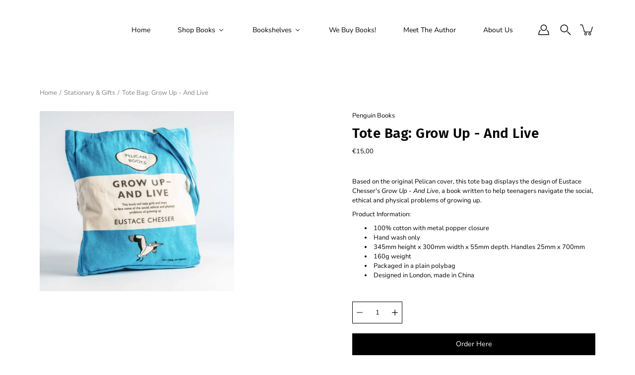

--- FILE ---
content_type: text/css
request_url: https://s3-us-west-2.amazonaws.com/da-restock/da-restock-shakespeare-sons.myshopify.com.css
body_size: 1139
content:
div#dd-restock-notification-container .da-restock-notification .da-restock-notification-form,div#dd-restock-notification-container .da-restock-notification form{background-color:#b8b8b8}div#dd-restock-notification-container .da-restock-notification p{color:#000}div#dd-restock-notification-container #dd-restock-notification-msg{background-color:#faa;color:#aa3939;border:0}.da-restock-image form{background-color:#000;opacity:1}.da-restock-collection-img-new-wrapper p,.da-restock-image p{color:#fff}.da-restock-collection-img-new-wrapper form input,.da-restock-image form input,div#dd-restock-notification-container .da-restock-notification form button,div#dd-restock-notification-container .da-restock-notification-button{color:#fff;background-color:#000}.da-restock-collection-img-new-wrapper form input::placeholder,.da-restock-image form input::placeholder{color:#fff}.da-restock-collection-img-new-wrapper form button,.da-restock-image form button{background-color:#ccc;color:#333}img.da-restock-collection-img,img.da-restock-collection-img-new{opacity:.3}.da-restock-collection-img-new-wrapper form{background-color:#000;opacity:1}